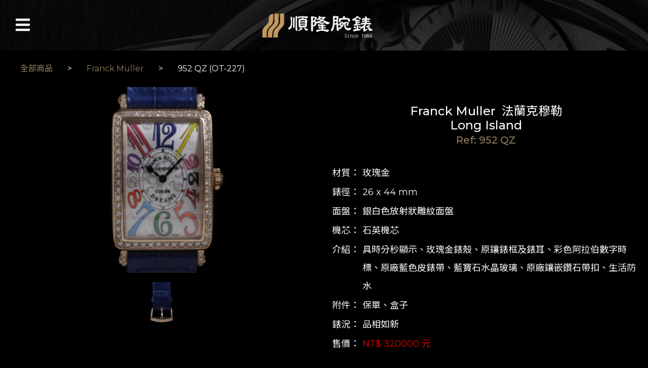

--- FILE ---
content_type: text/html; charset=utf-8
request_url: http://soonlong.com/Franck%20Muller/product/OT-227
body_size: 6522
content:
<!doctype html>

<html xmlns="http://www.w3.org/1999/xhtml" lang="zh-tw">

<head>
    <meta http-equiv="Content-Type" content="text/html; charset=UTF-8" />
    <meta name="Keywords" content="順隆腕錶,Franck Muller,Long Island,952 QZ">
    <meta name="Description" content="Franck Muller 法蘭克穆勒的Long Island系列錶款952 QZ，玫瑰金，錶徑26 x 44mm，石英機芯">
    <meta name="author" content="YOU-SHENG, ZHANG">
    <meta name="copyright" content="此網頁由張宥勝本人獨立撰寫，在此進行著作權聲明。">
    <meta name="viewport" content="width=device-width, initial-scale=1">
    <meta name="format-detection" content="telephone=no">
    <meta property="og:url" content="http://soonlong.com.tw/" />
    <meta property="og:locale" content="zh-tw" />
    <meta property="og:type" content="website" />
    <meta property="og:title" content="品味來自於素養 - 中古錶、二手錶交流買賣 | 順隆腕錶" />
    <meta property="og:description" content="於1984年創立，自2003年成立網站，累積近四十年之經驗，將悉心挑選過後的錶款以實在的價格與大家分享，我們堅持誠信，讓顧客買的安心、開心是我們最關心的事。" />
    <meta property="og:image" content="/static/img/preview.webp" />
    <meta property="og:image:type" content="/static/img/preview.webp" />
    <meta property="og:image:width" content="300" />
    <meta property="og:image:height" content="300" />
    <title>
Franck Muller&nbsp;法蘭克穆勒&nbsp;952 QZ&nbsp;Long Island
&nbsp;|&nbsp;順隆腕錶</title>
    <link href="/static/img/icon.png" rel="shortcut icon" type="image/png" />
    <link rel="stylesheet" href="https://stackpath.bootstrapcdn.com/bootstrap/4.5.2/css/bootstrap.min.css" integrity="sha384-JcKb8q3iqJ61gNV9KGb8thSsNjpSL0n8PARn9HuZOnIxN0hoP+VmmDGMN5t9UJ0Z" crossorigin="anonymous">
    <link href="/static/css/style.css" rel="stylesheet" type="text/css">
    <script src="https://ajax.googleapis.com/ajax/libs/jquery/3.5.1/jquery.min.js"></script>
    <script src="https://cdn.jsdelivr.net/npm/lazyload@2.0.0-rc.2/lazyload.js"></script>
    <style type="text/css">
    ::placeholder {
        color: #CCCCCC;
    }

    .search_input input:hover::placeholder,
    .search_input input:focus::placeholder {
        color: #C2975E;
        transition: all 0.3s;
    }

    .dropdown-menu {
        min-width: 1080px;
    }
    </style>
    
<link href="/static/css/product_style.css" rel="stylesheet" type="text/css">
<SCRIPT language=JavaScript type=text/JavaScript> function MM_preloadImages() { if(d.images){ if(!d.MM_p) d.MM_p=new Array(); var i,j=d.MM_p.length,a=MM_preloadImages.arguments; for(i=0; i<a.length; i++) if (a[i].indexOf("#")!=0){ d.MM_p[j]=new Image; d.MM_p[j++].src=a[i];}} } function MM_swapImgRestore() { var i,x,a=document.MM_sr; for(i=0;a&&i<a.length&&(x=a[i])&&x.oSrc;i++) x.src=x.oSrc; } function MM_findObj(n, d) { var p,i,x; if(!d) d=document; if((p=n.indexOf("?"))>0&&parent.frames.length) {
    d=parent.frames[n.substring(p+1)].document; n=n.substring(0,p);}
if(!(x=d[n])&&d.all) x=d.all[n]; for (i=0;!x&&i<d.forms.length;i++) x=d.forms[i][n];
for(i=0;!x&&d.layers&&i<d.layers.length;i++) x=MM_findObj(n,d.layers[i].document);
if(!x && d.getElementById) x=d.getElementById(n); return x;
}


function MM_swapImage() { //v3.0
var i,j=0,x,a=MM_swapImage.arguments; document.MM_sr=new Array; for(i=0;i<(a.length-2);i+=3)
   if ((x=MM_findObj(a[i]))!=null){document.MM_sr[j++]=x; if(!x.oSrc) x.oSrc=x.src; x.src=a[i+2];}
}
//-->
</SCRIPT>

</head>

<body style=" background: #000000">
    <header class="head_top position-absolute w-100">
        <div class="container-fluid head_area">
            <div class="row w-100 align-items-center">
                <div class="col">
                    <div class="ml-3 menu_btn">
                        <a id="open_menu" href="javascript:void(0)" onclick="menu_locking()">
                            <i class="fas fa-bars fa-2x"></i>
                        </a>
                    </div>
                </div>
                <div class="col align-self-center logo text-center">
                    <a href="/" rel="home">
                        <img src="/static/img/LOGO_white.png" alt="順隆腕錶LOGO">
                    </a>
                </div>
                <div class="col">
                </div>
            </div>
        </div>
        <nav class="navbar navbar-expand-lg head_menu breadcrumb_menu p-0" id="head_menu">
            <div class="container-fluid px-0">
                <div class="row w-100 mx-auto">
                    <div class="col-3 align-self-start my-auto text-center">
                        <div class="head_logo" id="head_logo">
                            <a class="navbar-brand" href="/">
                                <img src="/static/img/LOGO_white.png" height="30" alt="順隆腕錶LOGO">
                            </a>
                        </div>
                    </div>
                    <div class="col align-self-center text-center" style="padding: 0.5rem 0;">
                        <div class="collapse navbar-collapse align-self-center" id="navbarSupportedContent">
                            <ul class="navbar-nav mx-auto">
                                <li class="nav-item my-auto mr-5">
                                    <a class="nav-link" href="/product">最新商品</a>
                                </li>
                                <li class="nav-item mr-5" style="cursor: default">
                                    <a class="nav-link dropdown-toggle" href="#" id="navbarDropdown" role="button" data-toggle="dropdown" aria-haspopup="true" aria-expanded="false">
                                        商品分類
                                    </a>
                                    <div class="dropdown-menu w-100 bg-black mt-0" aria-labelledby="navbarDropdown">
                                        <div class="container-fluid">
                                            <div class="row w-100 ax-auto">
                                                <div class="col-8">
                                                    <p class="h5 text-white ml-4 my-3">品牌</p>
                                                    <ul class="m-2 row">
                                                        
                                                        
                                                        <li class="col-6">
                                                            <a class="h6 py-3" style="display: block;" href="/brand/A.LANGE&amp;SOHNE">
                                                                A.LANGE&amp;SOHNE&nbsp;朗格
                                                            </a>
                                                        </li>
                                                        
                                                        
                                                        
                                                        <li class="col-6">
                                                            <a class="h6 py-3" style="display: block;" href="/brand/Audemars Piguet">
                                                                Audemars Piguet&nbsp;愛彼
                                                            </a>
                                                        </li>
                                                        
                                                        
                                                        
                                                        <li class="col-6">
                                                            <a class="h6 py-3" style="display: block;" href="/brand/Blancpain">
                                                                Blancpain&nbsp;寶珀
                                                            </a>
                                                        </li>
                                                        
                                                        
                                                        
                                                        <li class="col-6">
                                                            <a class="h6 py-3" style="display: block;" href="/brand/Breguet">
                                                                Breguet&nbsp;寶璣
                                                            </a>
                                                        </li>
                                                        
                                                        
                                                        
                                                        <li class="col-6">
                                                            <a class="h6 py-3" style="display: block;" href="/brand/Cartier">
                                                                Cartier&nbsp;卡地亞
                                                            </a>
                                                        </li>
                                                        
                                                        
                                                        
                                                        <li class="col-6">
                                                            <a class="h6 py-3" style="display: block;" href="/brand/Chanel">
                                                                Chanel&nbsp;香奈兒
                                                            </a>
                                                        </li>
                                                        
                                                        
                                                        
                                                        <li class="col-6">
                                                            <a class="h6 py-3" style="display: block;" href="/brand/Chopard">
                                                                Chopard&nbsp;蕭邦
                                                            </a>
                                                        </li>
                                                        
                                                        
                                                        
                                                        <li class="col-6">
                                                            <a class="h6 py-3" style="display: block;" href="/brand/Franck Muller">
                                                                Franck Muller&nbsp;法蘭克穆勒
                                                            </a>
                                                        </li>
                                                        
                                                        
                                                        
                                                        <li class="col-6">
                                                            <a class="h6 py-3" style="display: block;" href="/brand/Girard-perregaux">
                                                                Girard-perregaux&nbsp;芝柏
                                                            </a>
                                                        </li>
                                                        
                                                        
                                                        
                                                        <li class="col-6">
                                                            <a class="h6 py-3" style="display: block;" href="/brand/IWC">
                                                                IWC&nbsp;萬國錶
                                                            </a>
                                                        </li>
                                                        
                                                        
                                                        
                                                        <li class="col-6">
                                                            <a class="h6 py-3" style="display: block;" href="/brand/Jaeger-LeCoultre">
                                                                Jaeger-LeCoultre&nbsp;積家
                                                            </a>
                                                        </li>
                                                        
                                                        
                                                        
                                                        <li class="col-6">
                                                            <a class="h6 py-3" style="display: block;" href="/brand/OMEGA">
                                                                OMEGA&nbsp;歐米茄
                                                            </a>
                                                        </li>
                                                        
                                                        
                                                        
                                                        
                                                        
                                                        <li class="col-6">
                                                            <a class="h6 py-3" style="display: block;" href="/brand/Panerai">
                                                                Panerai&nbsp;沛納海
                                                            </a>
                                                        </li>
                                                        
                                                        
                                                        
                                                        <li class="col-6">
                                                            <a class="h6 py-3" style="display: block;" href="/brand/Patek Philippe">
                                                                Patek Philippe&nbsp;百達翡麗
                                                            </a>
                                                        </li>
                                                        
                                                        
                                                        
                                                        <li class="col-6">
                                                            <a class="h6 py-3" style="display: block;" href="/brand/Piaget">
                                                                Piaget&nbsp;伯爵
                                                            </a>
                                                        </li>
                                                        
                                                        
                                                        
                                                        <li class="col-6">
                                                            <a class="h6 py-3" style="display: block;" href="/brand/ROLEX">
                                                                ROLEX&nbsp;勞力士<span style="color: #C2975E; font-size: 12px;">&nbsp;New!!</span>
                                                            </a>
                                                        </li>
                                                        
                                                        
                                                        
                                                        <li class="col-6">
                                                            <a class="h6 py-3" style="display: block;" href="/brand/Vacheron Constantin">
                                                                Vacheron Constantin&nbsp;江詩丹頓
                                                            </a>
                                                        </li>
                                                        
                                                        
                                                        <li class="col-6">
                                                            <a class="h6 py-3" style="display: block;" href="/brand/Others">
                                                                Others&nbsp;其他
                                                            </a>
                                                        </li>
                                                    </ul>
                                                </div>
                                                <div class="col-4">
                                                    <p class="h5 text-white ml-4 my-3">價格區間</p>
                                                    <ul class="m-2 mb-5">
                                                        <li class="">
                                                            <a class="h6 py-2" style="display: block;" href="/product/?min=1&max=50000">5萬以內</a>
                                                        </li>
                                                        <li class="">
                                                            <a class="h6 py-2" style="display: block;" href="/product/?min=50000&max=100000">5萬 - 10萬</a>
                                                        </li>
                                                        <li class="">
                                                            <a class="h6 py-2" style="display: block;" href="/product/?min=100000&max=200000">10萬 - 20萬</a>
                                                        </li>
                                                        <li class="">
                                                            <a class="h6 py-2" style="display: block;" href="/product/?min=200000&max=500000">20萬 - 50萬</a>
                                                        </li>
                                                        <li class="">
                                                            <a class="h6 py-2" style="display: block;" href="/product/?min=500000&max=1000000">50萬 - 100萬</a>
                                                        </li>
                                                        <li class="">
                                                            <a class="h6 py-2" style="display: block;" href="/product/?min=1000000&max=99999999">100萬以上</a>
                                                        </li>
                                                        <li class="">
                                                            <a class="h6 py-2" style="display: block;" href="/product/?state=1">店議</a>
                                                        </li>
                                                    </ul>
                                                    <p class="h5 text-white ml-4 my-3">適用性別</p>
                                                    <ul class="m-2">
                                                        <li class="">
                                                            <a class="h6 py-2" style="display: block;" href="/product/?gender=0">中性腕錶</a>
                                                        </li>
                                                        <li class="">
                                                            <a class="h6 py-2" style="display: block;" href="/product/?gender=1">女性腕錶</a>
                                                        </li>
                                                        <li class="">
                                                            <a class="h6 py-2" style="display: block;" href="/product/?gender=2">男性腕錶</a>
                                                        </li>
                                                    </ul>
                                                </div>
                                            </div>
                                        </div>
                                    </div>
                                </li>
                                <li class="nav-item my-auto mr-5"><a class="nav-link" href="/aboutus">關於我們</a></li>
                                <li class="nav-item my-auto mr-5"><a class="nav-link" href="/qanda">常見問題</a></li>
                                <li class="nav-item my-auto mr-5"><a class="nav-link" href="/story">品牌故事</a></li>
                            </ul>
                        </div>
                    </div>
                    <div class="col-3 align-self-end my-auto">
                        <div class="row">
                            <div class="search_area float-right col-7 my-auto">
                                <form method="GET" action="/product" class="search_input">
                                    <input type="text" name="search" autocomplete="off" placeholder="搜尋" value="" data-toggle="search-tooltip" data-placement="bottom" title="可搜尋品牌、型號或材質">
                                    <button class="btn btn-dark" type="submit"><i class="fas fa-search"></i></button>
                                </form>
                            </div>
                            <div class="col-5 align-self-end my-auto bg-dark text-center py-1">
                                <a class="navbar-brand py-2 mr-0" href="/jewel">
                                    <div class="head_logo">
                                        <img src="/static/img/pawn_logo.png" height="30">
                                    </div>
                                </a>
                            </div>
                        </div>
                    </div>
                </div>
            </div>
        </nav>
    </header>
    <div id="menu_ly" class="menu_ly" onclick="Lock_CheckForm()"></div>
    <div class="mid_area">
        
<div class="container-fluid">
    <div class="product_list text-white text-left my-4">
        <a href="/product">全部商品</a>
        >
        <a href="/brand/Franck Muller">Franck Muller</a>
        >
        <a style="color: #FFFFFF"> 
            952 QZ
             (OT-227)</a>
    </div>
    <div class="row" id="product_row">
        <div class="product_photo col-md text-center">
            <div class="product_mainphoto">
                <img style="" src="/media/img/product/227.jpg" alt="Franck Muller 法蘭克穆勒 Long Island Ref:952 QZ" name="photo">
            </div>
            
            <div class="product_secphoto mx-auto">
                <div class="text-center">
                    
                    <img src="/media/img/product/vicephoto/227-1.jpg" onmouseover="MM_swapImage('photo','','/media/img/product/vicephoto/227-1.jpg',1)" onmouseout="MM_swapImage('photo','','/media/img/product/227.jpg',1)">
                    
                </div>
            </div>
            
        </div>
        <div class="product_inf col-md">
            <div class="product_title" style="text-align: center;">
                <h1 class="product_style">
                    
                    Franck Muller &nbsp;法蘭克穆勒
                    
                    
                    <br>
                    Long Island
                    
                    
                    <span class="product_name">
                        <br>
                        Ref: 952 QZ
                    </span>
                    
                </h1>
            </div>
            <table class="product_detail">
                <tbody>
                    <tr>
                        <td>材質：</td>
                        <td>玫瑰金</td>
                    </tr>
                    <tr>
                        <td>錶徑：</td>
                        <td>26 x 44 mm</td>
                    </tr>
                    
                    <tr>
                        <td>面盤：</td>
                        <td>銀白色放射狀雕紋面盤</td>
                    </tr>
                    
                    
                    <tr>
                        <td>機芯：</td>
                        <td>石英機芯</td>
                    </tr>
                    
                    <tr>
                        <td>介紹：</td>
                        <td>具時分秒顯示、玫瑰金錶殼、原鑲錶框及錶耳、彩色阿拉伯數字時標、原廠藍色皮錶帶、藍寶石水晶玻璃、原廠鑲嵌鑽石帶扣、生活防水</td>
                    </tr>
                    
                    <tr>
                        <td>附件：</td>
                        <td>保單、盒子</td>
                    </tr>
                    
                    <tr>
                        <td>錶況：</td>
                        <td>品相如新</td>
                    </tr>
                    <tr>
                        <td>售價：</td>
                        <td style="color: #DF0000">
                            
                            NT$ 320000 元
                            
                        </td>
                    </tr>
                </tbody>
            </table>
        </div>
    </div>
</div>

    </div>
    <div class="wipe_menu position-fixed text-center" id="wipe_menu">
        <div class="row">
            <div class="my-2 col-sm-9">
                <div class="my-auto">
                    <form method="GET" action="/product" class="w-100 search_input">
                        <input type="text" name="search" autocomplete="off" placeholder="搜尋" value="" data-toggle="search-tooltip" data-placement="bottom" title="可搜尋品牌、型號或材質">
                        <button class="btn btn-dark" type="submit"><i class="fas fa-search"></i></button>
                    </form>
                </div>
            </div>
            <div class="col-sm-3 align-self-end my-auto bg-dark text-center py-1">
                <a class="navbar-brand py-2 mr-0" href="/jewel">
                    <div class="head_logo">
                        <img src="/static/img/pawn_logo.png">
                    </div>
                </a>
            </div>
        </div>
        <nav>
            <ul style="padding-inline-start: 0px;">
                <li style="border-top: none;"><a href="/product">最新商品</a></li>
                <li>
                    <a class="text-white">商品分類</a>
                    <ul class="wipe_menu_brand text-left" style="display: block;" id="wipe_menu_brand">
                        <p class="text-white">品牌</p>
                        
                        
                        <li class="wipe_menu_brand_li">
                            <a href="/brand/A.LANGE&amp;SOHNE">
                                A.LANGE&amp;SOHNE&nbsp;朗格
                            </a>
                        </li>
                        
                        
                        
                        <li class="wipe_menu_brand_li">
                            <a href="/brand/Audemars Piguet">
                                Audemars Piguet&nbsp;愛彼
                            </a>
                        </li>
                        
                        
                        
                        <li class="wipe_menu_brand_li">
                            <a href="/brand/Blancpain">
                                Blancpain&nbsp;寶珀
                            </a>
                        </li>
                        
                        
                        
                        <li class="wipe_menu_brand_li">
                            <a href="/brand/Breguet">
                                Breguet&nbsp;寶璣
                            </a>
                        </li>
                        
                        
                        
                        <li class="wipe_menu_brand_li">
                            <a href="/brand/Cartier">
                                Cartier&nbsp;卡地亞
                            </a>
                        </li>
                        
                        
                        
                        <li class="wipe_menu_brand_li">
                            <a href="/brand/Chanel">
                                Chanel&nbsp;香奈兒
                            </a>
                        </li>
                        
                        
                        
                        <li class="wipe_menu_brand_li">
                            <a href="/brand/Chopard">
                                Chopard&nbsp;蕭邦
                            </a>
                        </li>
                        
                        
                        
                        <li class="wipe_menu_brand_li">
                            <a href="/brand/Franck Muller">
                                Franck Muller&nbsp;法蘭克穆勒
                            </a>
                        </li>
                        
                        
                        
                        <li class="wipe_menu_brand_li">
                            <a href="/brand/Girard-perregaux">
                                Girard-perregaux&nbsp;芝柏
                            </a>
                        </li>
                        
                        
                        
                        <li class="wipe_menu_brand_li">
                            <a href="/brand/IWC">
                                IWC&nbsp;萬國錶
                            </a>
                        </li>
                        
                        
                        
                        <li class="wipe_menu_brand_li">
                            <a href="/brand/Jaeger-LeCoultre">
                                Jaeger-LeCoultre&nbsp;積家
                            </a>
                        </li>
                        
                        
                        
                        <li class="wipe_menu_brand_li">
                            <a href="/brand/OMEGA">
                                OMEGA&nbsp;歐米茄
                            </a>
                        </li>
                        
                        
                        
                        
                        
                        <li class="wipe_menu_brand_li">
                            <a href="/brand/Panerai">
                                Panerai&nbsp;沛納海
                            </a>
                        </li>
                        
                        
                        
                        <li class="wipe_menu_brand_li">
                            <a href="/brand/Patek Philippe">
                                Patek Philippe&nbsp;百達翡麗
                            </a>
                        </li>
                        
                        
                        
                        <li class="wipe_menu_brand_li">
                            <a href="/brand/Piaget">
                                Piaget&nbsp;伯爵
                            </a>
                        </li>
                        
                        
                        
                        <li class="wipe_menu_brand_li">
                            <a href="/brand/ROLEX">
                                ROLEX&nbsp;勞力士<span style="color: #C2975E; font-size: 12px;">&nbsp;New!!</span>
                            </a>
                        </li>
                        
                        
                        
                        <li class="wipe_menu_brand_li">
                            <a href="/brand/Vacheron Constantin">
                                Vacheron Constantin&nbsp;江詩丹頓
                            </a>
                        </li>
                        
                        
                        <li class="wipe_menu_brand_li">
                            <a href="/brand/Others">
                                Others&nbsp;其他
                            </a>
                        </li>
                        <p class="text-white">價格區間</p>
                        <li class="wipe_menu_brand_li">
                            <a href="/product/?min=1&max=50000">5萬以內</a>
                        </li>
                        <li class="wipe_menu_brand_li">
                            <a href="/product/?min=50000&max=100000">5萬 - 10萬</a>
                        </li>
                        <li class="wipe_menu_brand_li">
                            <a href="/product/?min=100000&max=200000">10萬 - 20萬</a>
                        </li>
                        <li class="wipe_menu_brand_li">
                            <a href="/product/?min=200000&max=500000">20萬 - 50萬</a>
                        </li>
                        <li class="wipe_menu_brand_li">
                            <a href="/product/?min=500000&max=1000000">50萬 - 100萬</a>
                        </li>
                        <li class="wipe_menu_brand_li">
                            <a href="/product/?min=1000000&max=99999999">100萬以上</a>
                        </li>
                        <li class="wipe_menu_brand_li">
                            <a href="/product/?state=1">店議</a>
                        </li>
                        <p class="text-white">適用性別</p>
                        <li class="wipe_menu_brand_li">
                            <a href="/product/?gender=0">中性腕錶</a>
                        </li>
                        <li class="wipe_menu_brand_li">
                            <a href="/product/?gender=1">女性腕錶</a>
                        </li>
                        <li class="wipe_menu_brand_li">
                            <a href="/product/?gender=2">男性腕錶</a>
                        </li>
                    </ul>
                </li>
                <li><a href="/aboutus">關於我們</a> </li>
                <li><a href="/qanda">常見問題</a> </li>
                <li><a href="/story">品牌故事</a></li>
            </ul>
        </nav>
    </div>
    <div class="back_top">
        <button type="button" id="BackTop" class="toTop-arrow"></button>
    </div>
    <div class="footer_area py-2 d-block mt-3">
        <div class="container text-center">
            <p class="footer_content text-white pt-2">
                地址：臺北市復興南路二段167號&emsp;電話：(02) 2707-3237<br>
                營業時間：星期一至五 11:00-19:30
            </p>
        </div>
        <div class="container">
            <div class="row">
                <div class="col-7 text-right">
                    <p class="text-muted"><small>
                            © <script>
                            document.write(new Date().getFullYear());
                            </script> SoonLong All Rights Reserved.
                        </small></p>
                </div>
                <div class="col-5 text-left pl-3" style="font-size: 1rem;">
                    <a href="https://www.facebook.com/%E9%A0%86%E9%9A%86%E8%85%95%E9%8C%B6-213087365400232" target="_blank"><i class="fab fa-facebook fa-lg"></i></a>
                </div>
            </div>
        </div>
    </div>
    <script src="/static/js/enquire.min.js"></script>
    <script src="https://cdn.jsdelivr.net/npm/popper.js@1.16.1/dist/umd/popper.min.js" integrity="sha384-9/reFTGAW83EW2RDu2S0VKaIzap3H66lZH81PoYlFhbGU+6BZp6G7niu735Sk7lN" crossorigin="anonymous"></script>
    <script src="https://stackpath.bootstrapcdn.com/bootstrap/4.5.2/js/bootstrap.min.js" integrity="sha384-B4gt1jrGC7Jh4AgTPSdUtOBvfO8shuf57BaghqFfPlYxofvL8/KUEfYiJOMMV+rV" crossorigin="anonymous"></script>
    <script defer src="https://use.fontawesome.com/releases/v5.0.10/js/all.js" integrity="sha384-slN8GvtUJGnv6ca26v8EzVaR9DC58QEwsIk9q1QXdCU8Yu8ck/tL/5szYlBbqmS+" crossorigin="anonymous"></script>
    <script type="text/javascript">
    $(document).ready(function() {
        var hl = document.getElementById('head_logo');
        enquire
            .register("screen and (min-width: 1367px)", function() {
                $('.head_area').removeClass('navFixed');
                $(window).scroll(function() {
                    if ($(this).scrollTop() > 100) {
                        $('#head_menu').addClass('navFixed');
                        hl.style.display = "block";
                    } else {
                        $('#head_menu').removeClass('navFixed');
                        hl.style.display = "none";
                    }
                }).scroll();
            })
            .register("screen and (max-width: 1366px)", function() {
                $('.head_area').addClass('navFixed');
            });
        $(window).scroll(function() {
            if ($(this).scrollTop() > 100) {
                $('#BackTop').fadeIn(222);
            } else {
                $('#BackTop').stop().fadeOut(222);
            }
        }).scroll();

        $('#BackTop').click(function() {
            $('html,body').animate({ scrollTop: 0 }, 333);
        });
    });

    $(function() {
        $('[data-toggle="search-tooltip"]').tooltip()
    })

    function menu_locking() {
        var menu_ly = document.getElementById('menu_ly');
        if ($(document.all.menu_ly).css('display') == "none") {
            menu_ly.style.display = "block";
            menu_ly.style.width = document.body.scrollWidth + "px";
            menu_ly.style.height = document.body.scrollHeight + "px";
            $('#wipe_menu').animate({
                marginLeft: "0"
            }, 400, function() {});
            document.body.style.overflow = 'hidden';
        } else {
            document.all.menu_ly.style.display = 'none';
            $('#wipe_menu').animate({
                marginLeft: '-100' + "%"
            }, 400, function() {});
            document.body.style.overflow = 'visible';
        }
    }

    function wipe_vicemenu() {
        if ($(document.all.wipe_menu_brand).css('display') == "none") {
            document.all.wipe_menu_brand.style.display = 'block';
        } else {
            document.all.wipe_menu_brand.style.display = 'none';
        }
    }
    </script>
    

</body>

</html>

--- FILE ---
content_type: text/css
request_url: http://soonlong.com/static/css/style.css
body_size: 1456
content:
@charset "utf-8";
@import url('https://fonts.googleapis.com/css?family=Noto+Sans+TC:400,700&display=swap');
@import url('https://fonts.googleapis.com/css?family=Montserrat:400,500&display=swap');

body {
    font-family: 'Montserrat', 華康中圓體, 'Noto Sans TC', "Helvetica", "Arial", "LiHei Pro", "黑體-繁", "微軟正黑體", sans-serif !important;
    font-weight: 200;
}

a {
    transition: all 0.5s ease 0s;
    color: white;
}

a:hover {
    color: #C2975E;
}

a,
a:active,
a:hover,
a:focus {
    outline: 0 none;
    text-decoration: none;
}

ul {
    list-style-type: none;
}

::selection {
    background: rgba(235, 207, 155, 0.61);
    text-shadow: none;
}

.bg-black {
    background-color: black;
}

.bg-gray {
    background-color: #1B1B1B;
}

.text_y {
    color: #C2975E;
}

.head_top {
    z-index: 100;
    top: 0;
}

.head_area {
    background-image: url("../../static/img/cover/top_cover.jpg");
}

.logo {
    line-height: 100px;
    height: 100px;
}

.logo img {
    transition: all 0.3s;
    width: 250px;
}

.menu_ly {
    position: absolute;
    display: none;
    left: 0;
    top: 0;
    z-index: 99;
    opacity: 0.7;
}

.head_logo img {
    height: 35px;
}

.wipe_menu {
    width: 100%;
    height: calc(100% - 100px);
    background: #1B1B1B;
    margin-left: -100%;
    z-index: 99;
    top: 100px;
    font-size: 18px;
    overflow: scroll;
    overflow-x: hidden;
}

.wipe_menu ul li,
.wipe_menu p {
    width: 90%;
    margin: 0 auto;
    border-top: 1px solid #3B3B3B;
    padding: 10px 0;
}

.wipe_menu ul li a {
    color: white;
    display: block;
}

.wipe_menu_brand {
    display: none;
    transition: 0.3s;
    margin-top: 10px;
    margin-bottom: 0px;
}

.wipe_menu_brand li {
    width: 80% !important;
}

.head_menu {
    background-color: #151515;
    width: 100%;
    transition: all 0.3s;
    opacity: 0.95;
}

.navFixed {
    z-index: 99;
    position: fixed;
    top: 0;
    left: 0;
    margin-top: 0;
    min-width: 100%;
}

.search_input input[type=text] {
    border: 3px solid #111111;
    border-radius: 4px;
    background-color: #111111;
    background-size: 25px;
    background-position: 0px 3px;
    background-repeat: no-repeat;
    padding: 4px;
    width: 160px;
    color: white;
}

.search_input input[type=text]:focus {
    border: 3px solid #1B1B1B;
}

.mid_area {
    padding-top: 156px;
}

.toTop-arrow {
    width: 2.5rem;
    height: 2.5rem;
    padding: 0;
    margin: 0;
    border: 0;
    border-radius: 20%;
    opacity: 0.6;
    background: #000;
    cursor: pointer;
    position: fixed;
    right: 1rem;
    bottom: 1rem;
    display: none;
    z-index: 3
}

.toTop-arrow::before,
.toTop-arrow::after {
    width: 18px;
    height: 5px;
    border-radius: 3px;
    background: #C2975E;
    position: absolute;
    content: "";
}

.toTop-arrow::before {
    transform: rotate(-45deg) translate(0, -50%);
    left: 0.5rem;
}

.toTop-arrow::after {
    transform: rotate(45deg) translate(0, -50%);
    right: 0.5rem;
}

.toTop-arrow:focus {
    outline: none;
}

.footer_area {
    box-sizing: border-box;
    height: 100%;
    width: 100%;
    background-color: black;
}

@media only screen and (min-width: 0px) and (max-width: 414px) {
    .mid_area {
        padding-top: 70px;
    }

    .logo img {
        width: 120px;
    }

    .logo {
        height: 70px;
        line-height: 70px;
    }

    .head_logo img {
        height: 30px;
    }

    .wipe_menu {
        top: 70px;
        height: calc(100% - 50px);
    }

    .wipe_menu_brand_li a {
        font-size: 0.75rem;
    }

    .fa-2x {
        font-size: 1.25rem;
    }

    .footer_content {
        font-size: 0.75rem;
    }
}

@media only screen and (min-width: 415px) and (max-width: 768px) {
    .mid_area {
        padding-top: 85px;
    }

    .logo img {
        width: 160px;
    }

    .logo {
        height: 85px;
        line-height: 85px;
    }

    .wipe_menu {
        top: 85px;
        height: calc(100% - 65px);
    }
}

@media only screen and (min-width: 769px) and (max-width: 1024px) {
    .mid_area {
        padding-top: 100px;
    }

    .logo img {
        width: 200px;
    }
}

@media only screen and (min-width: 1025px) and (max-width: 1366px) {
    .mid_area {
        padding-top: 100px;
    }

    .logo img {
        width: 230px;
    }
}

@media only screen and (max-width: 1366px) {
    .search_input input[type="text"] {
        width: 80%;
    }

    .breadcrumb_menu {
        display: none;
    }
}

@media only screen and (min-width:1367px) {
    .menu_btn {
        display: none;
    }

    .wipe_menu {
        display: none;
    }
}

@media only screen and (min-width:1367px) and (max-width: 1600px) {
    .search_input input[type=text] {
        width: 120px;
    }
}

--- FILE ---
content_type: text/css
request_url: http://soonlong.com/static/css/product_style.css
body_size: 786
content:
@charset "utf-8";

.product_list a:hover {
    color: #FFFFFF;
}

.product_list a {
    color: rgba(235, 207, 155, 0.61);
    padding: 0 2%;
}

.product_photo {
}

.product_secphoto {
    margin-top: 3%;
}

.product_secphoto img {
    max-width: 160px;
    transition: all 0.3s;
}

.product_mainphoto img {
    width: 540px;
    transition: all 0.3s;
}

.product_title {
    margin: 5.5% 0;
}

.product_style {
    font-size: 30px;
    color: #FFFFFF;
}

.product_name {
    color: rgba(235, 207, 155, 0.61);
    font-size: 20px;
}

.product_inf {
    display: block;
    text-align: left;
}

.product_inf p {
    margin-block-start: 0;
    margin-block-end: 1%;
}

.product_detail {
    font-size: 18px;
    line-height: 2em;
    color: #FFFFFF;
    margin-top: 2%;
}

td {
    min-width: 60px;
    vertical-align: top;
}

.recommend {
    margin-top: 10%;
}

.item_row {
    text-align: left;
    width: 100%;
}

.product_sigle {
    width: 24%;
    display: inline-block;
    min-width: 220px;
    vertical-align: top;
}

.product_ref a {
    color: #FFFFFF;
}

.product_ref h4 {
    text-align: center !important;
}

.previous {
    margin-top: 8%;
    text-align: right;
    font-size: 18px;
    padding-right: 3%;
}

.previous a {
    color: #FFFFFF;
}

.previous a:hover {
    color: rgba(235, 207, 155, 0.61);
}

@media only screen and (min-width: 0px) and (max-width: 414px) {
    .product_list {
        font-size: 10px;
        text-align: center;
    }

    .product_list a {
        padding: 0 1%;
    }

    .product_photo {
        display: block;
        margin: 5% auto;
    }

    .product_mainphoto img {
        width: 100%;
    }

    .product_secphoto img {
        max-width: 75px;
    }

    .product_secphoto {
        margin-top: 3%;
        height: 80px;
    }

    .product_inf {
        display: block;
        float: none;
    }

    .product_title {
        line-height: 45px;
    }

    .product_style {
        font-size: 22px;
    }

    .product_name,
    .product_detail {
        font-size: 16px;
    }

    td {
        min-width: 50px;
    }
}

@media only screen and (min-width: 415px) and (max-width: 768px) {
    .product_photo {
        display: block;
        margin-top: 5%;
        margin-bottom: 3%;
    }

    .product_mainphoto img {
        width: 480px;
    }

    .product_secphoto {
        height: 120px;
    }

    .product_secphoto img {
        max-width: 120px;
    }

    .product_inf {
        display: block;
        float: none;
    }

    .product_title {
        margin: 3% 0;
    }

    .product_style {
        position: static;
        padding-left: 0;
        font-size: 26px;
    }

    .product_detail {
        padding: 0 3%;
    }

    .product_name,
    .product_detail {
        font-size: 18px;
    }
}

@media only screen and (min-width: 769px) and (max-width: 1024px) {
    .product_mainphoto img {
        width: 320px;
    }

    .product_secphoto img {
        max-width: 100px;
    }

    .product_style {
        font-size: 22px;
    }

    .product_name,
    .product_detail {
        font-size: 16px;
    }

    td {
        min-width: 55px;
    }
}

@media only screen and (min-width:1025px) and (max-width: 1240px) {
    .product_mainphoto img {
        width: 360px !important;
    }

    .product_secphoto img {
        max-width: 120px !important;
    }
}

@media only screen and (min-width:1025px) and (max-width: 1440px) {
    .product_mainphoto img {
        width: 420px;
    }

    .product_secphoto img {
        max-width: 120px;
    }

    .product_style {
        font-size: 24px;
    }
}
